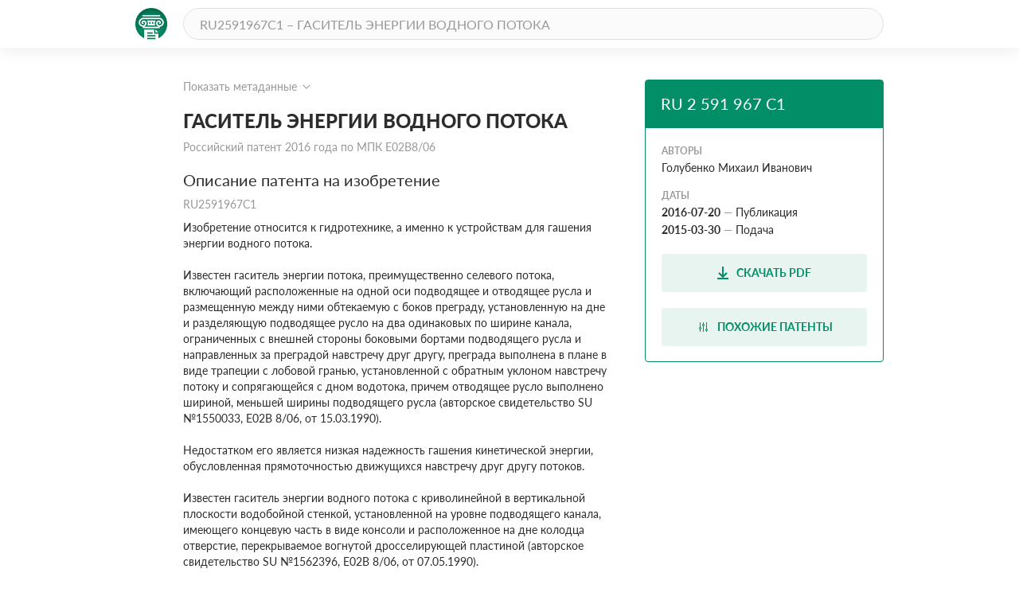

--- FILE ---
content_type: text/html; charset=utf-8
request_url: https://patenton.ru/patent/RU2591967C1
body_size: 12105
content:
<!doctype html>
<html lang="ru">
<head>
  <meta charset="UTF-8">
  <meta name="viewport"
        content="width=device-width, user-scalable=no, initial-scale=1.0, maximum-scale=1.0, minimum-scale=1.0">
  <meta http-equiv="X-UA-Compatible" content="ie=edge">
  <meta name="format-detection" content="telephone=no">
  <meta name="format-detection" content="date=no">
  <meta name="format-detection" content="address=no">
  <meta name="format-detection" content="email=no">
  <link rel="stylesheet" href="/app.css">
  <link rel="icon" type="image/svg+xml" href="/images/logo_mark_green.svg" />
  <link rel="shortcut icon" href="/images/favicon.ico" type="image/x-icon">
  <script data-ad-client="ca-pub-9912742211792939" async src="https://pagead2.googlesyndication.com/pagead/js/adsbygoogle.js"></script>
  
	
<title>ГАСИТЕЛЬ ЭНЕРГИИ ВОДНОГО ПОТОКА. Российский патент 2016 года RU 2591967 C1. Изобретение по МКП E02B8/06&nbsp;.</title>
<meta name="description" content="Изобретение относится к гидротехнике, а именно к устройствам для гашения энергии водного потока. Гаситель энергии водного потока включает водобойный колодец 3, размещенный между подводящим 1 и отводящим 2 каналами, делитель потока 4, размещенный в конце подводящего канала 1 и разделяющий его на два равных открытых канала 5, 6, сопряженных с диффузорами 7, 8, выходное сечение которых сопрягается тангенциально с камерами 9, 10 спирального в плане очертания. Камеры 9, 10 имеют внутреннюю поверхность по форме усеченного конуса и установлены вертикально в колодце 3 консольно в местах соединения камер с диффузорами 7, 8. Камеры 9, 10 разделены между собой вертикальной стенкой 11 по длине колодца 3. Нижний торец стенки 11 снабжен горизонтальными полками 12, 13, установленными со стороны малых оснований усеченных конусов и перекрывающими среднюю часть площади колодца 3. Вертикальная стенка 11 закреплена к крышке колодца и к боковым стенкам обеих камер 9, 10 с двух сторон ее. Высота камер 9, 10 составляет не менее половины высоты колодца 3. Поток, выходя из камер 9, 10 через малое основание, взаимодействует с горизонтальными полками 12, 13, сначала расширяется, а затем соединяется в колодце 3 в общий поток и гасится в нем. Изобретение обеспечивает повышение эффективности и надежности процесса гашения кинетической энергии разделенного потока за счет последующего соединения его в колодце, исключая локальные размывы в отводящем канале, чем обеспечивается достижение поставленной цели. 2 ил.

" />
<meta name="keywords" content="Изобретение относится к гидротехнике, а именно к устройствам для гашения энергии водного потока. Гаситель энергии водного потока включает водобойный колодец 3, размещенный между подводящим 1 и отводящим 2 каналами, делитель потока 4, размещенный в конце подводящего канала 1 и разделяющий его на два равных открытых канала 5, 6, сопряженных с диффузорами 7, 8, выходное сечение которых сопрягается тангенциально с камерами 9, 10 спирального в плане очертания. Камеры 9, 10 имеют внутреннюю поверхность по форме усеченного конуса и установлены вертикально в колодце 3 консольно в местах соединения камер с диффузорами 7, 8. Камеры 9, 10 разделены между собой вертикальной стенкой 11 по длине колодца 3. Нижний торец стенки 11 снабжен горизонтальными полками 12, 13, установленными со стороны малых оснований усеченных конусов и перекрывающими среднюю часть площади колодца 3. Вертикальная стенка 11 закреплена к крышке колодца и к боковым стенкам обеих камер 9, 10 с двух сторон ее. Высота камер 9, 10 составляет не менее половины высоты колодца 3. Поток, выходя из камер 9, 10 через малое основание, взаимодействует с горизонтальными полками 12, 13, сначала расширяется, а затем соединяется в колодце 3 в общий поток и гасится в нем. Изобретение обеспечивает повышение эффективности и надежности процесса гашения кинетической энергии разделенного потока за счет последующего соединения его в колодце, исключая локальные размывы в отводящем канале, чем обеспечивается достижение поставленной цели. 2 ил.

" />
<meta property="og:title" content="ГАСИТЕЛЬ ЭНЕРГИИ ВОДНОГО ПОТОКА">
<meta property="og:site_name" content="Патентон">
<meta property="og:description" content="Изобретение относится к гидротехнике, а именно к устройствам для гашения энергии водного потока. Гаситель энергии водного потока включает водобойный колодец 3, размещенный между подводящим 1 и отводящим 2 каналами, делитель потока 4, размещенный в конце подводящего канала 1 и разделяющий его на два равных открытых канала 5, 6, сопряженных с диффузорами 7, 8, выходное сечение которых сопрягается тангенциально с камерами 9, 10 спирального в плане очертания. Камеры 9, 10 имеют внутреннюю поверхность по форме усеченного конуса и установлены вертикально в колодце 3 консольно в местах соединения камер с диффузорами 7, 8. Камеры 9, 10 разделены между собой вертикальной стенкой 11 по длине колодца 3. Нижний торец стенки 11 снабжен горизонтальными полками 12, 13, установленными со стороны малых оснований усеченных конусов и перекрывающими среднюю часть площади колодца 3. Вертикальная стенка 11 закреплена к крышке колодца и к боковым стенкам обеих камер 9, 10 с двух сторон ее. Высота камер 9, 10 составляет не менее половины высоты колодца 3. Поток, выходя из камер 9, 10 через малое основание, взаимодействует с горизонтальными полками 12, 13, сначала расширяется, а затем соединяется в колодце 3 в общий поток и гасится в нем. Изобретение обеспечивает повышение эффективности и надежности процесса гашения кинетической энергии разделенного потока за счет последующего соединения его в колодце, исключая локальные размывы в отводящем канале, чем обеспечивается достижение поставленной цели. 2 ил.

">
<meta property="og:type" content="website">
<meta property="og:url" content="https://patenton.ru/patent/RU2591967C1">
<meta property="og:image" content="https://patenton.ru/images/patenton_og.png">
<meta property="og:image:width" content="1024">
<meta property="og:image:height" content="680">
<meta name="citation_publication_date" content="2016-07-20" />
<meta name="citation_fulltext_html_url" content="https://patenton.ru/patent/RU2591967C1" />
<meta name="citation_abstract_html_url" content="https://patenton.ru/patent/RU2591967C1" />
		
<meta name="citation_pdf_url" content="https://patenton.ru/patent/RU2591967C1.pdf" />
		
		
<meta name="eprints.creators_name" content="Голубенко Михаил Иванович" />
		
<meta name="eprints.metadata_visibility" content="show" />
<meta name="eprints.ispublished" content="pub" />
<meta name="eprints.full_text_status" content="public" />
<meta name="eprints.type" content="patent" />
<meta name="eprints.title" content="ГАСИТЕЛЬ ЭНЕРГИИ ВОДНОГО ПОТОКА" />
<meta name="eprints.date" content="2016-07-20" />
<meta name="eprints.date_type" content="published" />
<meta name="eprints.document_url" content="https://patenton.ru/patent/RU2591967C1" />
<meta name="eprints.number" content="RU2591967C1" />
	

</head>
<body>
	
	
  <header class="header">
    <div class="wrapper">
      <div class="header-items">
        <a href="/index.html" class="logo-mark">
          <img src="/images/logo_mark_green.svg" alt="Патентон — пантеон патентов" title="Патентон — пантеон патентов">
        </a>
        <form action="/search" class="search-form">
          <input type="text" class="input input-rounded" placeholder="RU2591967C1 – ГАСИТЕЛЬ ЭНЕРГИИ ВОДНОГО ПОТОКА" name="q">
        </form>
     </div>
    </div>
  </header>

  <section class="patent-section">
    <div class="wrapper">
      <div class="items">
        <div class="patent-container">
          <div class="patent-wrapper">
            <input type="checkbox" id="meta-toggle">
            <label for="meta-toggle" class="patent-meta">
              <span class="text-info meta-show">Показать метаданные</span>
              <span class="text-info meta-hide">Скрыть метаданные</span>
              <span class="arrow arrow-up"></span>
              <span class="arrow arrow-down"></span>
            </label>

            <div class="metadata">
              <div class="metadata-items">
                <div class="top-items">
                  <div class="patent-code">
                    <div class="code-part">
                      <p class="digital-codes">
                        <span class="digital-code">(19)</span>
                      </p>
                      <p class="country-code">RU</p>
                    </div>
                    <div class="code-part">
                      <p class="digital-codes">
                        <span class="digital-code">(11)</span>
                      </p>
                      <p class="patent-number">2 591 967</p>
                    </div>
                    <div class="code-part">
                      <p class="digital-codes">
                        <span class="digital-code">(13)</span>
                      </p>
                      <p class="document-code">C1</p>
                    </div>
                  </div>
                  <div class="mpk-classes">
                    <div class="code-part">
                      <p class="digital-codes">
                        <span class="digital-code">(51)</span>
                      </p>
                      <p class="mpk-title">МПК</p>
                    </div>
                    
                    <p class="mpk-class"><span class="text-regular text-bold">E02B8/06</span><span
                        class="text-regular">(2006-01-01)</span></p>
                    
                  </div>
                </div>
                <div class="left-items">
                  <div class="meta-item">
                    <p class="digital-codes">
                      <span class="digital-code">(21)</span>
                      <span class="digital-code">(22)</span>
                    </p>
                    <p class="meta-item-name">Заявка</p>
                    <p class="meta-item-values">
                      2015111541/13, 2015-03-30
                    </p>
                  </div>
                  
                  <div class="meta-item">
                    <p class="digital-codes">
                      <span class="digital-code">(24)</span>
                    </p>
                    <p class="meta-item-name">Дата начала отсчета патента</p>
                    <p class="meta-item-values text-regular">
                      2015-03-30
                    </p>
                  </div>
                  
                  <div class="meta-item">
                    <p class="digital-codes">
                      <span class="digital-code">(22)</span>
                    </p>
                    <p class="meta-item-name">дата подачи заявки</p>
                    <p class="meta-item-values text-regular">
                      2015-03-30
                    </p>
                  </div>
                  <div class="meta-item">
                    <p class="digital-codes">
                      <span class="digital-code">(45)</span>
                    </p>
                    <p class="meta-item-name">опубликовано</p>
                    <p class="meta-item-values">
                      2016-07-20
                    </p>
                  </div>
                </div>
                <div class="right-items">
                  <div class="meta-item">
                    <p class="digital-codes">
                      <span class="digital-code">(72)</span>
                    </p>
                    <p class="meta-item-name">авторы</p>
                    <p class="meta-item-values">
                      Голубенко Михаил Иванович
                    </p>
                  </div>
                  
                  <div class="meta-item">
                    <p class="digital-codes">
                      <span class="digital-code">(73)</span>
                    </p>
                    <p class="meta-item-name">патентообладатели</p>
                    <p class="meta-item-values">
                      Голубенко Михаил Иванович
                    </p>
                  </div>
                  
		              
		              <div class="meta-item">
                    <p class="digital-codes">
                      <span class="digital-code">(56)</span>
                    </p>
                    <p class="meta-item-name">Документы, цитированные в отчете о поиске</p>
                    <p class="meta-item-values">
                    CN 101892654 A, 24.11.2010.
                    </p>
                  </div>
                  
                </div>
              </div>
            </div>
          </div>
          <div class="patent">
            <h1 class="patent-name">ГАСИТЕЛЬ ЭНЕРГИИ ВОДНОГО ПОТОКА <span class="text-info">Российский патент 2016 года по МПК E02B8/06&nbsp;</span></h1>

           
              <h2 class="sub-title">Описание патента на изобретение <span class="text-info">RU2591967C1</span></h2>
              <div class="patent-description text-regular">
                <p num="1">Изобретение относится к гидротехнике, а именно к устройствам для гашения энергии водного потока.</p>
<p num="2">Известен гаситель энергии потока, преимущественно селевого потока, включающий расположенные на одной оси подводящее и отводящее русла и размещенную между ними обтекаемую с боков преграду, установленную на дне и разделяющую подводящее русло на два одинаковых по ширине канала, ограниченных с внешней стороны боковыми бортами подводящего русла и направленных за преградой навстречу друг другу, преграда выполнена в плане в виде трапеции с лобовой гранью, установленной с обратным уклоном навстречу потоку и сопрягающейся с дном водотока, причем отводящее русло выполнено шириной, меньшей ширины подводящего русла (авторское свидетельство SU №1550033, E02B 8/06, от 15.03.1990).</p>
<p num="3">Недостатком его является низкая надежность гашения кинетической энергии, обусловленная прямоточностью движущихся навстречу друг другу потоков.</p>
<p num="4">Известен гаситель энергии водного потока с криволинейной в вертикальной плоскости водобойной стенкой, установленной на уровне подводящего канала, имеющего концевую часть в виде консоли и расположенное на дне колодца отверстие, перекрываемое вогнутой дросселирующей пластиной (авторское свидетельство SU №1562396, E02B 8/06, от 07.05.1990).</p>
<p num="5">Недостатком является однонаправленность закручиваемости потоков, приводящая к суммированию кинетической энергии образующихся вихрей, что снижает эффективность и надежность гашения водяного потока.</p>
<p num="6">Известен гаситель энергии водного потока, состоящий из ряда пирсов, каждый из которых имеет верхнюю, заднюю и две боковые грани, которые в плане представляют собой треугольник, вершина которого направлена навстречу потоку, верхняя грань выполнена выступающей над боковыми гранями, имеющими вогнутую криволинейную поверхность и наклонена навстречу потоку, а боковые грани сопряжены одна с другой поверхностью обтекаемой формы (авторское свидетельство SU №947265, E02B 8/06, от 30.07.1982).</p>
<p num="7">Однако данная конструкция обеспечивает лишь частичное гашение энергии потока за счет имеющихся пирсов, плавно обтекаемых их передних граней и массы воды приобретают вращательное движение вокруг оси потока, а затем эти пирсы расширяются вниз по течению, создающему общую конфузорность потока, и не обеспечивают гашение турбулентных струй, которые вызывают размывы за сооружением, что требует дополнительных эксплуатационных расходов.</p>
<p num="8">Известен гаситель энергии потока, включающий цилиндрический водобойный колодец, делитель потока в два отвода, тангенциально соединенных с колодцем, плиты гасителя установлены на стойках с возможностью вертикального их перемещения и выполнены со стенками, расположенными по их периметру (авторское свидетельство SU №1059054, E02B 8/06 от 07.12.1983).</p>
<p num="9">Недостатком является усложнение конструкцией плит, связанных с пригрузочными емкостями, заполняемых водой. При этом не исключается ударного воздействия на элементы крепления отводящего канала, а значит, это не способствует достаточному сглаживанию поверхности воды. Эффективность гашения энергии потока низкая. При этом усложнение конструкции плит сложно из-за железобетонных работ, возможно заклинивание плит при всплытии и перемещениях по стойкам, так как усилие равнодействующей гидростатического давления в колодце в разных точках не одинаково по всей напорной плоскости плит.</p>
<p num="10">Технической задачей, на решение которой направлено изобретение, является повышение эффективности и надежности процесса гашения кинетической энергии разделяемого потока за счет последующего соединения закручиваемых во взаимно одинаковых направлениях его частей.</p>
<p num="11">Технический результат достигается тем, что гаситель энергии водного потока, включающий водобойный колодец, размещенный между подводящим и отводящим каналами, делитель потока, снабжен гасителями потока, выполненными в виде камер, внутренние поверхности которых имеют форму усеченного конуса, установленных вертикально в колодце консольно в местах соединения камер с диффузорами, входные сечения диффузоров соединены с подводящим каналом, а камеры разделены между собой по высоте вертикальной стенкой по длине колодца, нижний торец вертикальной стенки имеет горизонтальные полки, установленные со стороны малых оснований усеченных конусов и перекрывающие среднюю часть площади колодца, причем высота камер составляет не менее половины высоты колодца.</p>
<p num="12">На фиг. 1 показана принципиальная схема гасителя энергии водного потока, план; на фиг. 2 - разрез А-А на фиг. 1.</p>
<p num="13">Гаситель энергии водного потока содержит подводящий 1 и отводящий 2 каналы, разделяющий между ними водобойный колодец 3. Подводящий канал 1 снабжен делителем потока 4, разделяющим подводящий канал 1 на два одинаковых по ширине открытых канала 5 и 6 с диффузорами 7 и 8, входное сечение которых соединено с каналами 5 и 6, а выходное сечение сопрягается тангенциально с гасителями в виде камер 9 и 10 спирального в плане очертания, и высота размещения в нем не менее половины высоты водобойного колодца 3.</p>
<p num="14">Камеры 9 и 10 имеют внутреннюю поверхность по форме усеченного конуса, установленного большим основанием в верхней части колодца в местах соединения с диффузорами 7 и 8 подводящих каналов 5 и 6, а малое основание усеченных конусов расположено в сторону дна колодца 3. Высота камер 9 и 10 составляет не менее полвины высоты водобойного колодца 3. Камеры 9 и 10 разделены между собой вертикальной стенкой 11, к нижнему торцу которой прикреплена горизонтальная полка 12 и 13 для каждой камеры с возможностью размещения их выше дна колодца 3 в одной горизонтальной плоскости с камерами 9 и 10. Вертикальная стенка 11 разделяет между собой гасительные камеры 9 и 10 с зоной самостоятельного закругления внутренней их поверхности из условия обеспечения плавного перехода с большого основания к меньшему основанию усеченных конусов к ориентации в сторону дна колодца (камеры выполнены консольно в колодце), а горизонтальные полки 12 и 13 стенки 11 установлены параллельно дну водобойного колодца 3 с возможностью частично перекрытия в сторону малого основания усеченного конуса, причем дно колодца 3 расположено ниже дна отводящего канала 2 (не показано).</p>
<p num="15">Гаситель энергии водного потока работает следующим образом.</p>
<p num="16">Поток воды, движущийся по подводящему каналу 1, делится делителем 4 на два равных потока, которые направляются в открытые каналы 5 и 6 (рукава), далее направляются в диффузоры 7 и 8. Поток воды, проходя через диффузоры 7 и 8, тангенциально и плавным образом поступает в камеры 9 и 10, внутренние поверхности которых имеют форму усеченного конуса с большим и малым основаниями, и движется по ним, описывая спиральную кривую. Высота каждой камеры 9 и 10 выбирается из условия, чтобы в ее пределах поток совершил не более двух оборотов. При выходе поток из малых оснований, растекаясь в сторону дна колодца 3, поступает на горизонтальные полки 12 и 13, закрепленные к нижнему торцу вертикальной стенки 11, и через щель поступает непосредственно в водобойный колодец 3. Это вызывает повышение дробления струй потока в колодец, где они, ударяясь о поверхность воды (водяная подушка) в нем, смешиваются между собой. Такое движение способствует интенсивному гашению сбросного потока. Кольцевые сечения двух потоков в камерах 9 и 10 ниже малого основания усеченных конусов расширяются и вновь сжимаются, далее смешиваются в колодце 3 в один общий поток для движения в сторону отводящего канала 2. Возникающий при этом механизм падающих масс воды сверху в колодец 2 распределяет энергию по всей площади колодца, так как камеры 9 и 10 закреплены консольно выше дна колодца 3 не менее половины его высоты.</p>
<p num="17">В предложенном устройстве для гашения энергии потока использованы эффекты гашения встречными струями падения и растекания в колодце 3.</p>
<p num="18">Близость форм каждой из камер 9 и 10, разделенных вертикальной стенкой 11 с горизонтальными полками 12 и 13, приводит к возрастанию влияния гашения струй, поступающих из камер 9 и 10, далее встречаясь с водной подушкой в колодце 3, полностью происходит гашение потока, который затем отводится в отводящий канал 2.</p>
<p num="19">Использование предлагаемого технического решения позволяет значительно расширить область применения гасителей энергии водного потока, а также повышает эффективность гашения кинетической энергии разделяемого потока, это достигается в результате движения в камерах, внутренние поверхности которых имеют форму усеченного конуса с разделяющей их вертикальной стенкой 11 с горизонтальными полками 12 и 13, закрепленными снизу ее торца, исходя из взаимосвязи и взаимозависимости элементов гасителя энергии, а также тем, что высота камер составляет не менее половины высоты колодца. Таким образом, все в совокупности и обуславливает достижение поставленной цели при значительном снижении затрат на эксплуатацию для подобных объектов гидротехнического строительства, в том числе и для спиральных камер гашения.</p>

              </div>
           
            <h2 class="sub-title" id="similar">Похожие патенты <span class="divider"></span><span class="count">RU2591967C1</span></h2>
            <table class="table">
              <tr>
                <th class="name-col">название</th>
                <th class="year-col">год</th>
                <th class="authors-col">авторы</th>
                <th class="document-col">номер документа</th>
              </tr>
							
              <tr>
                <td class="first-col"><a href="/patent/RU2609243C1" onclick="ym(55809238, 'reachGoal', 'similar_click'); return true;">ГАСИТЕЛЬ ЭНЕРГИИ ПОТОКА</a></td>
                <td class="second-col">2016</td>
                <td class="third-col">
									<ul>
										<li>Голубенко Михаил Иванович</li>
									</ul>
								</td>
                <td class="fourth-col">RU2609243C1</td>
              </tr>
							
              <tr>
                <td class="first-col"><a href="/patent/RU2609429C1" onclick="ym(55809238, 'reachGoal', 'similar_click'); return true;">ГАСИТЕЛЬ ЭНЕРГИИ ВОДНОГО ПОТОКА</a></td>
                <td class="second-col">2015</td>
                <td class="third-col">
									<ul>
										<li>Голубенко Михаил Иванович</li>
									</ul>
								</td>
                <td class="fourth-col">RU2609429C1</td>
              </tr>
							
              <tr>
                <td class="first-col"><a href="/patent/RU2489546C1" onclick="ym(55809238, 'reachGoal', 'similar_click'); return true;">ГАСИТЕЛЬ ЭНЕРГИИ ПОТОКА</a></td>
                <td class="second-col">2012</td>
                <td class="third-col">
									<ul>
										<li>Голубенко Михаил Иванович</li>
									</ul>
								</td>
                <td class="fourth-col">RU2489546C1</td>
              </tr>
							
              <tr>
                <td class="first-col"><a href="/patent/RU2633774C1" onclick="ym(55809238, 'reachGoal', 'similar_click'); return true;">ГАСИТЕЛЬ ЭНЕРГИИ ВОДНОГО ПОТОКА</a></td>
                <td class="second-col">2017</td>
                <td class="third-col">
									<ul>
										<li>Голубенко Михаил Иванович</li>
									</ul>
								</td>
                <td class="fourth-col">RU2633774C1</td>
              </tr>
							
              <tr>
                <td class="first-col"><a href="/patent/RU2647895C1" onclick="ym(55809238, 'reachGoal', 'similar_click'); return true;">ГАСИТЕЛЬ ЭНЕРГИИ ВОДНОГО ПОТОКА</a></td>
                <td class="second-col">2017</td>
                <td class="third-col">
									<ul>
										<li>Голубенко Михаил Иванович</li>
									</ul>
								</td>
                <td class="fourth-col">RU2647895C1</td>
              </tr>
							
              <tr>
                <td class="first-col"><a href="/patent/RU2530526C1" onclick="ym(55809238, 'reachGoal', 'similar_click'); return true;">ГАСИТЕЛЬ ЭНЕРГИИ ВОДНОГО ПОТОКА</a></td>
                <td class="second-col">2013</td>
                <td class="third-col">
									<ul>
										<li>Голубенко Михаил Иванович</li>
									</ul>
								</td>
                <td class="fourth-col">RU2530526C1</td>
              </tr>
							
              <tr>
                <td class="first-col"><a href="/patent/RU2532275C1" onclick="ym(55809238, 'reachGoal', 'similar_click'); return true;">ГАСИТЕЛЬ ЭНЕРГИИ ВОДНОГО ПОТОКА</a></td>
                <td class="second-col">2013</td>
                <td class="third-col">
									<ul>
										<li>Голубенко Михаил Иванович</li>
									</ul>
								</td>
                <td class="fourth-col">RU2532275C1</td>
              </tr>
							
              <tr>
                <td class="first-col"><a href="/patent/RU2617592C1" onclick="ym(55809238, 'reachGoal', 'similar_click'); return true;">ГАСИТЕЛЬ ЭНЕРГИИ ВОДНОГО ПОТОКА</a></td>
                <td class="second-col">2016</td>
                <td class="third-col">
									<ul>
										<li>Голубенко Михаил Иванович</li>
									</ul>
								</td>
                <td class="fourth-col">RU2617592C1</td>
              </tr>
							
              <tr>
                <td class="first-col"><a href="/patent/RU2818402C1" onclick="ym(55809238, 'reachGoal', 'similar_click'); return true;">ГАСИТЕЛЬ ЭНЕРГИИ ВОДНОГО ПОТОКА</a></td>
                <td class="second-col">2023</td>
                <td class="third-col">
									<ul>
										<li>Голубенко Михаил Иванович</li>
									</ul>
								</td>
                <td class="fourth-col">RU2818402C1</td>
              </tr>
							
              <tr>
                <td class="first-col"><a href="/patent/RU2619523C1" onclick="ym(55809238, 'reachGoal', 'similar_click'); return true;">ГАСИТЕЛЬ ЭНЕРГИИ ВОДНОГО ПОТОКА</a></td>
                <td class="second-col">2016</td>
                <td class="third-col">
									<ul>
										<li>Голубенко Михаил Иванович</li>
									</ul>
								</td>
                <td class="fourth-col">RU2619523C1</td>
              </tr>
							
            </table>
         
            <h2 class="sub-title" id="drawings">Иллюстрации к изобретению <span class="text-info">RU 2 591 967 C1</span></h2>
		
		<img src="/patent/RU2591967C1/i/00000002.png"></img>
		
         

         
            <h2 class="sub-title">Реферат патента 2016 года <span class="text-info">ГАСИТЕЛЬ ЭНЕРГИИ ВОДНОГО ПОТОКА</span></h2>
            <div class="patent-description text-regular">
              <p num="20">Изобретение относится к гидротехнике, а именно к устройствам для гашения энергии водного потока. Гаситель энергии водного потока включает водобойный колодец 3, размещенный между подводящим 1 и отводящим 2 каналами, делитель потока 4, размещенный в конце подводящего канала 1 и разделяющий его на два равных открытых канала 5, 6, сопряженных с диффузорами 7, 8, выходное сечение которых сопрягается тангенциально с камерами 9, 10 спирального в плане очертания. Камеры 9, 10 имеют внутреннюю поверхность по форме усеченного конуса и установлены вертикально в колодце 3 консольно в местах соединения камер с диффузорами 7, 8. Камеры 9, 10 разделены между собой вертикальной стенкой 11 по длине колодца 3. Нижний торец стенки 11 снабжен горизонтальными полками 12, 13, установленными со стороны малых оснований усеченных конусов и перекрывающими среднюю часть площади колодца 3. Вертикальная стенка 11 закреплена к крышке колодца и к боковым стенкам обеих камер 9, 10 с двух сторон ее. Высота камер 9, 10 составляет не менее половины высоты колодца 3. Поток, выходя из камер 9, 10 через малое основание, взаимодействует с горизонтальными полками 12, 13, сначала расширяется, а затем соединяется в колодце 3 в общий поток и гасится в нем. Изобретение обеспечивает повышение эффективности и надежности процесса гашения кинетической энергии разделенного потока за счет последующего соединения его в колодце, исключая локальные размывы в отводящем канале, чем обеспечивается достижение поставленной цели. 2 ил.<img src="/patent/RU2591967C1/i/00000001.png"/>
</p>

            </div>
         

         
            <h2 class="sub-title">Формула изобретения <span class="text-info">RU 2 591 967 C1</span></h2>
            <div class="patent-description text-regular">
            
            <p class="patent-formula  text-regular">
              Гаситель энергии водного потока, включающий водобойный колодец, размещенный между подводящим и отводящим каналами, делитель потока, отличающийся тем, что он снабжен гасителями потока, выполненными в виде камер, внутренние поверхности которых имеют форму усеченного конуса, установленных вертикально в колодце консольно в местах соединения камер с диффузорами, входные сечения диффузоров соединены с подводящим каналом, а камеры разделены между собой по высоте вертикальной стенкой по длине колодца, нижний торец вертикальной стенки имеет горизонтальные полки, установленные со стороны малых оснований усеченных конусов и перекрывающие среднюю часть площади колодца, причем высота камер составляет не менее половины высоты колодца.
            </p>
            
            </div>
         

         
            <h2 class="sub-title">Документы, цитированные в отчете о поиске <span class="text-info">Патент 2016 года RU2591967C1</span></h2>
		<table class="table">
		<tr>

							</tr>
							
							<tr>
								
									
										<td class="first-col"><a href="/patent/SU1059054A2">Гаситель энергии потока</a></td>
										<td class="second-col">1982</td>
										<td class="third-col">
											<ul>
												<li>Дандара Николай Титович</li><li>Щедрин Вячеслав Николаевич</li><li>Марчук Виталий Моисеевич</li>
											</ul>
										</td>
										<td class="fourth-col">SU1059054A2</td>
									
								
							</tr>
							
							<tr>
								
									
										<td class="first-col"><a href="/patent/SU994610A1">Водосброс</a></td>
										<td class="second-col">1981</td>
										<td class="third-col">
											<ul>
												<li>Семенков Владимир Михайлович</li><li>Малышева Валентина Николаевна</li>
											</ul>
										</td>
										<td class="fourth-col">SU994610A1</td>
									
								
							</tr>
							
							<tr>
								
									
										<td class="first-col"><a href="/patent/SU1428804A1">Гаситель энергии водного потока</a></td>
										<td class="second-col">1987</td>
										<td class="third-col">
											<ul>
												<li>Челидзе Владимир Викторович</li>
											</ul>
										</td>
										<td class="fourth-col">SU1428804A1</td>
									
								
							</tr>
							
							<tr>
								
									
										<td class="first-col"><a href="/patent/SU271381A1"></a></td>
										<td class="second-col">0</td>
										<td class="third-col">
											<ul>
												
											</ul>
										</td>
										<td class="fourth-col">SU271381A1</td>
									
								
							</tr>
							
							<tr>
								
									<td colspan="4">CN 101892654 A, 24.11.2010.</td>
								
							</tr>
							
						</table>
         

          </div>
        </div>
        <div class="attributes">
          <div class="attributes-container">
            <div class="attributes-header">
              <h2 class="patent-code">RU 2 591 967 C1</h2>
              <p class="patent-country"></p>
            </div>
            <div class="attributes-body">
            
              <p class="attribute-name">Авторы</p>
              
              <p class="patent-author text-regular">Голубенко Михаил Иванович</p>
              
            
              <p class="attribute-name">Даты</p>
	      
              <p class="patent-date"><span class="text-regular text-bold">2016-07-20</span><span
                  class="defis">&mdash;</span><span class="text-regular">Публикация</span></p>
              
	      
              <p class="patent-date"><span class="text-regular text-bold">2015-03-30</span><span
                  class="defis">&mdash;</span><span class="text-regular">Подача</span></p>
              
            </div>
            <div class="attributes-footer">
            
              <a href="/patent/RU2591967C1.pdf" class="btn btn-dl" onclick="ym(55809238, 'reachGoal', 'pdf_dl'); return true;">
                <img src="/images/dl.svg" alt="download">
                <span>Скачать PDF</span>
              </a>
            
              <a href="#similar" class="btn btn-dl" onclick="ym(55809238, 'reachGoal', 'similar_button'); return true;">
                <img src="/images/filter.svg" alt="read">
                <span>Похожие патенты</span>
              </a>
            </div>
          </div>
        </div>
      </div>
    </div>
  </section>
	

	<footer class="footer">
		<div class="wrapper">
			<div class="footer-items">
				<a href="https://cyberleninka.ru/policy.html" class="privacy">Политика конфиденциальности</a>
				<a href="/terms.html" class="user-agreement">Пользовательское соглашение</a>
			</div>
		</div>
	</footer>
	<script type="text/javascript" src="/app.js"></script>

<script type="text/javascript" >
   (function(m,e,t,r,i,k,a){m[i]=m[i]||function(){(m[i].a=m[i].a||[]).push(arguments)};
   m[i].l=1*new Date();k=e.createElement(t),a=e.getElementsByTagName(t)[0],k.async=1,k.src=r,a.parentNode.insertBefore(k,a)})
   (window, document, "script", "https://mc.yandex.ru/metrika/tag.js", "ym");

   ym(55809238, "init", {
        clickmap:true,
        trackLinks:true,
        accurateTrackBounce:true
   });
</script>
<noscript><div><img src="https://mc.yandex.ru/watch/55809238" style="position:absolute; left:-9999px;" alt="" /></div></noscript>


<script async src="https://www.googletagmanager.com/gtag/js?id=UA-150285776-1"></script>
<script>
  window.dataLayer = window.dataLayer || [];
  function gtag(){dataLayer.push(arguments);}
  gtag('js', new Date());

  gtag('config', 'UA-150285776-1');
</script>
</body>
</html>


--- FILE ---
content_type: text/html; charset=utf-8
request_url: https://www.google.com/recaptcha/api2/aframe
body_size: 270
content:
<!DOCTYPE HTML><html><head><meta http-equiv="content-type" content="text/html; charset=UTF-8"></head><body><script nonce="Vo_KGHPVRxMzas7E8JKkmA">/** Anti-fraud and anti-abuse applications only. See google.com/recaptcha */ try{var clients={'sodar':'https://pagead2.googlesyndication.com/pagead/sodar?'};window.addEventListener("message",function(a){try{if(a.source===window.parent){var b=JSON.parse(a.data);var c=clients[b['id']];if(c){var d=document.createElement('img');d.src=c+b['params']+'&rc='+(localStorage.getItem("rc::a")?sessionStorage.getItem("rc::b"):"");window.document.body.appendChild(d);sessionStorage.setItem("rc::e",parseInt(sessionStorage.getItem("rc::e")||0)+1);localStorage.setItem("rc::h",'1768520153448');}}}catch(b){}});window.parent.postMessage("_grecaptcha_ready", "*");}catch(b){}</script></body></html>

--- FILE ---
content_type: text/css; charset=utf-8
request_url: https://patenton.ru/app.css
body_size: 36580
content:
@font-face{
  font-family:Lato;
  src:url(/fonts/Lato-Regular.ttf);
  font-weight:400; }

@font-face{
  font-family:Lato;
  src:url(/fonts/Lato-Bold.ttf);
  font-weight:700; }

@font-face{
  font-family:Lato;
  src:url(/fonts/Lato-Semibold.ttf);
  font-weight:600; }

@font-face{
  font-family:Lato;
  src:url(/fonts/Lato-Heavy.ttf);
  font-weight:800; }

blockquote,body,code,dd,div,dl,dt,fieldset,form,h1,h2,h3,h4,h5,h6,input,li,p,pre,td,textarea,th,ul{
  margin:0;
  padding:0; }

table{
  border-collapse:collapse;
  border-spacing:0; }

abbr,fieldset,img{
  border:0; }

address,caption,cite,code,dfn,em,strong,th,var{
  font-style:normal;
  font-weight:400; }

ul li{
  list-style:none; }

caption,th{
  text-align:left; }

h1,h2,h3,h4,h5,h6{
  font-size:100%;
  font-weight:400; }

sup{
  vertical-align:text-top;
  top:-.5em; }

sub{
  vertical-align:text-bottom;
  bottom:-.25em; }

input,select,textarea{
  font-family:inherit;
  font-size:inherit;
  font-weight:inherit; }

article,aside,details,figcaption,figure,footer,header,hgroup,main,menu,nav,section{
  display:block; }

img{
  height:auto;
  max-width:100%;
  border-style:none; }

html{
  font-family:sans-serif;
  line-height:1.15;
  -ms-text-size-adjust:100%;
  -webkit-text-size-adjust:100%; }

article,aside,footer,header,nav,section{
  display:block; }

h1{
  font-size:2em;
  margin:.67em 0; }

figcaption,figure,main{
  display:block; }

figure{
  margin:1em 40px; }

hr{
  box-sizing:content-box;
  height:0;
  overflow:visible; }

pre{
  font-family:monospace;
  font-size:1em; }

a{
  background-color:transparent;
  -webkit-text-decoration-skip:objects; }

a:active,a:hover{
  outline-width:0; }

abbr[title]{
  border-bottom:0;
  text-decoration:underline;
  text-decoration:underline dotted; }

b,strong{
  font-weight:800; }

code,kbd,samp{
  font-family:monospace;
  font-size:1em; }

dfn{
  font-style:italic; }

mark{
  background-color:#ff0;
  color:#000; }

small{
  font-size:80%; }

sub,sup{
  font-size:75%;
  line-height:0;
  position:relative;
  vertical-align:baseline; }

audio,video{
  display:inline-block; }

audio:not([controls]){
  display:none;
  height:0; }

svg:not(:root){
  overflow:hidden; }

button,input,optgroup,select,textarea{
  font-family:sans-serif;
  font-size:100%;
  line-height:1.15;
  margin:0; }

button,input{
  overflow:visible; }

button,select{
  text-transform:none; }

[type=reset],[type=submit],button,html [type=button]{
  -webkit-appearance:button; }

[type=button]::-moz-focus-inner,[type=reset]::-moz-focus-inner,[type=submit]::-moz-focus-inner,button::-moz-focus-inner{
  border-style:none;
  padding:0; }

[type=button]:-moz-focusring,[type=reset]:-moz-focusring,[type=submit]:-moz-focusring,button:-moz-focusring{
  outline:1px dotted ButtonText; }

fieldset{
  border:1px solid silver;
  margin:0 2px;
  padding:.35em .625em .75em; }

legend{
  box-sizing:border-box;
  color:inherit;
  display:table;
  max-width:100%;
  padding:0;
  white-space:normal; }

progress{
  display:inline-block;
  vertical-align:baseline; }

textarea{
  overflow:auto; }

[type=checkbox],[type=radio]{
  box-sizing:border-box;
  padding:0; }

[type=number]::-webkit-inner-spin-button,[type=number]::-webkit-outer-spin-button{
  height:auto; }

[type=search]{
  -webkit-appearance:textfield;
  outline-offset:-2px; }

[type=search]::-webkit-search-cancel-button,[type=search]::-webkit-search-decoration{
  -webkit-appearance:none; }

::-webkit-file-upload-button{
  -webkit-appearance:button;
  font:inherit; }

details,menu{
  display:block; }

summary{
  display:list-item; }

canvas{
  display:inline-block; }

[hidden],template{
  display:none; }

.wrapper{
  max-width:1020px;
  width:100%;
  box-sizing:border-box;
  margin:0 auto;
  padding-left:40px;
  padding-right:40px; }

body{
  background-color:#fff;
  position:relative;
  display:flex;
  flex-direction:column;
  width:100%;
  min-height:100vh; }

.body-locked{
  overflow-y:hidden !important;
  -webkit-overflow-scrolling:touch;
  position:fixed; }

.header{
  margin:0;
  box-shadow:0 8px 16px 0 rgba(0, 0, 0, .05);
  background-color:#fff;
  padding:10px 0;
  position:fixed;
  top:0;
  left:0;
  right:0;
  z-index:9991; }

.header .header-items{
  display:flex;
  flex-direction:row;
  justify-content:space-between; }

.header-items .logo-mark{
  flex:0 0 40px;
  margin-right:20px;
  text-decoration:none;
  outline:none;
  -webkit-appearance:none;
  -moz-appearance:none;
  box-shadow:none;
  display:block; }

.header-items .logo-mark img{
  display:block;
  width:40px;
  height:40px; }

.header-items .input{
  flex:1 1 100%; }

.footer{
  display:block;
  width:100%;
  padding:12px 0 20px;
  box-sizing:border-box;
  background-color:#fbfbfb;
  box-shadow:inset 0 1px 0 0 #e1e1e1; }

.footer-items{
  display:flex;
  flex-direction:row;
  justify-content:center; }

.footer-items .privacy{
  margin-right:20px; }

.footer-items .privacy,.footer-items .user-agreement{
  padding:0;
  font-family:Lato,sans-serif;
  font-size:16px;
  font-weight:400;
  font-style:normal;
  font-stretch:normal;
  line-height:20px;
  letter-spacing:normal;
  color:#999;
  text-decoration:none;
  box-sizing:border-box;
  border:0;
  border-radius:0;
  box-shadow:none;
  outline:none;
  background-color:transparent;
  margin-top:8px;
  text-align:center;
  transition:hover .3s; }
  .footer-items .privacy:hover,.footer-items .user-agreement:hover{
    color:#2d2d2d; }

.title{
  font-size:16px;
  font-weight:400;
  line-height:20px;
  letter-spacing:.9px;
  text-align:center;
  text-transform:uppercase; }

.sub-title,.title{
  font-family:Lato,sans-serif;
  font-style:normal;
  font-stretch:normal;
  color:#2d2d2d; }

.sub-title{
  font-size:20px;
  font-weight:400;
  line-height:24px; }

.sub-title,.text-regular{
  margin:0;
  padding:0;
  letter-spacing:normal;
  text-decoration:none; }

.text-regular{
  font-family:Lato,sans-serif;
  font-size:14px;
  font-weight:400;
  font-style:normal;
  font-stretch:normal;
  line-height:20px;
  color:#2d2d2d; }

.text-bold{
  font-weight:700; }

.defis,.text-muted{
  color:#999; }

.defis{
  font-family:Lato,sans-serif;
  font-size:14px;
  font-weight:400;
  font-style:normal;
  font-stretch:normal;
  line-height:18px;
  letter-spacing:normal;
  padding:0;
  display:inline;
  margin:0 4px; }

.arrow{
  display:block;
  width:16px;
  height:16px;
  flex:0 0 16px;
  background-repeat:no-repeat;
  background-size:16px 16px;
  background-position:50%;
  margin-top:1px; }

.arrow-down{
  background-image:url(/images/arrow_down.svg); }

.arrow-up{
  background-image:url(/images/arrow_up.svg); }

.text-info{
  display:block;
  margin-top:10px;
  font-family:Lato,sans-serif;
  font-size:14px;
  font-weight:400;
  font-style:normal;
  font-stretch:normal;
  line-height:18px;
  letter-spacing:normal;
  color:#999; }

.divider{
  position:relative;
  display:inline;
  width:2px;
  margin-right:10px !important;
  margin-left:5px !important;
  z-index:0; }

.divider:after{
  content:"";
  display:block;
  position:absolute;
  width:2px;
  height:18px;
  background-color:#e1e1e1;
  bottom:0;
  left:0;
  z-index:1; }

.divider-small{
  position:relative;
  display:inline;
  width:1.5px;
  margin-right:6px !important;
  margin-left:0 !important;
  z-index:0; }

.divider-small:after{
  content:"";
  display:block;
  position:absolute;
  width:1.5px;
  height:12px;
  background-color:#e1e1e1;
  bottom:2px;
  left:0;
  z-index:1; }

.count{
  font-family:Lato,sans-serif;
  font-size:20px;
  font-weight:400;
  font-style:normal;
  font-stretch:normal;
  line-height:24px;
  letter-spacing:normal;
  color:#999;
  text-decoration:none;
  margin:0;
  padding:0;
  outline:none;
  border:0;
  border-radius:0;
  -webkit-appearance:none;
  -moz-appearance:none;
  box-shadow:none; }

.attributes,.count{
  background-color:transparent; }

.attributes{
  display:block;
  border:1px solid #028f68;
  border-radius:4px;
  box-sizing:border-box; }

.attributes .attributes-header{
  background-color:#028f68;
  padding:19px;
  margin:0;
  box-sizing:border-box; }

.attributes .attributes-body{
  padding:20px;
  margin:0;
  box-sizing:border-box; }

.attributes .attributes-footer{
  padding:0 20px 19px;
  box-sizing:border-box;
  display:flex;
  flex-wrap:wrap;
  flex-direction:row; }

.attributes .attributes-footer .btn{
  flex:1 1 100%; }
  .attributes .attributes-footer .btn:first-child{
    margin-bottom:10px;
    flex:1 1 100% !important; }
  .attributes .attributes-footer .btn:last-child{
    margin-top:10px;
    flex:1 1 100% !important; }

.attributes .attributes-header .patent-code{
  font-size:20px;
  line-height:20px;
  color:#fff; }

.attributes .attributes-header .patent-code,.attributes .attributes-header .patent-country{
  font-family:Lato,sans-serif;
  font-weight:400;
  font-style:normal;
  font-stretch:normal;
  letter-spacing:normal;
  text-decoration:none;
  text-align:left; }

.attributes .attributes-header .patent-country{
  margin-top:2px;
  font-size:14px;
  line-height:18px;
  color:#7bdac0; }

.attributes .attributes-body .attribute-name{
  font-family:Lato,sans-serif;
  font-size:12px;
  font-weight:700;
  font-style:normal;
  font-stretch:normal;
  line-height:18px;
  letter-spacing:normal;
  color:#999;
  text-align:left;
  text-transform:uppercase;
  text-decoration:none;
  margin-top:16px; }
  .attributes .attributes-body .attribute-name:first-child{
    margin-top:0; }

.attributes .attributes-body .patent-author,.attributes .attributes-body .patent-date,.attributes .attributes-body .patent-owner{
  margin-top:2px; }

.settings{
  display:block;
  margin:0;
  padding:0;
  border-radius:4px;
  border:1px solid #e1e1e1;
  background-color:#fff;
  box-sizing:border-box; }

.settings-active{
  display:block !important; }

.settings .settings-header{
  box-shadow:inset 0 -1px 0 0 #e1e1e1;
  padding:20px;
  display:flex;
  flex-direction:row;
  justify-content:space-between;
  background-color:#fff;
  border-top-right-radius:4px;
  border-top-left-radius:4px; }

.settings .search-settings{
  box-sizing:border-box;
  display:flex;
  flex-direction:column; }

.settings .settings-title{
  font-family:Lato,sans-serif;
  font-size:16px;
  font-weight:700;
  font-style:normal;
  font-stretch:normal;
  line-height:20px;
  letter-spacing:normal;
  color:#028f68;
  text-transform:uppercase; }

.settings .settings-header .close{
  margin-right:-4px;
  display:none; }

.settings .settings-body{
  padding:0 20px 20px; }

.settings .settings-body .date-container{
  flex-direction:row;
  display:flex; }

.settings-body .date-container .input{
  min-width:0; }

.date-container .input:first-child{
  margin-right:10px; }

.settings .settings-body .label{
  margin-top:20px; }

.settings .settings-body .input,.settings .settings-body .select{
  margin-top:10px; }

.settings .settings-footer{
  width:100%;
  padding:0 20px 20px;
  box-sizing:border-box;
  display:block; }

.settings .settings-footer .btn-green{
  border-radius:4px; }
  .settings .settings-footer .btn-green:hover{
    background-color:#cfe9e1;
    color:#028f68; }

.label{
  display:block;
  font-family:Lato,sans-serif;
  font-size:16px;
  font-weight:400;
  font-style:normal;
  font-stretch:normal;
  line-height:20px;
  letter-spacing:normal;
  color:#999; }

.patent{
  margin:0;
  padding:0; }

.patent .patent-name{
  font-family:Lato,sans-serif;
  font-size:24px;
  font-weight:900;
  font-style:normal;
  font-stretch:normal;
  line-height:28px;
  letter-spacing:normal;
  color:#2d2d2d; }

.patent .patent-name,.patent .sub-title{
  margin-top:20px;
  margin-bottom:10px; }

.patent-description .text-regular{
  margin-top:20px; }
  .patent-description .text-regular:first-child{
    margin-top:0; }

.patent .patent-description p, .patent .patent-description img{
  margin-top:20px; }
  .patent .patent-description p:first-child{
    margin-top:0; }

.table{
  padding:0;
  box-sizing:border-box;
  margin:0;
  border:1px solid #e1e1e1;
  border-radius:4px;
  border-collapse:separate; }

.table,.table tbody{
  width:100%; }

.table tr{
  box-sizing:border-box; }

.table .first-col{
  color:#028f68;
  text-transform:uppercase;
  max-width:288px;
  text-decoration:none; }

.table .third-col{
  min-width:65px;
  max-width:185px; }

.table .fourth-col{
  min-width:143px; }

.table td{
  border-bottom:1px solid #e1e1e1;
  font-family:Lato,sans-serif;
  font-size:14px;
  font-weight:400;
  font-style:normal;
  font-stretch:normal;
  line-height:18px;
  letter-spacing:normal;
  color:#2d2d2d;
  padding:11px 10px 10px;
  text-align:left;
  vertical-align:top;
  box-sizing:border-box;
  text-decoration:none; }

.table tr:last-child td{
  border-bottom:0; }

.table td a{
  text-decoration:none;
  color:#028f68; }
  .table td a:hover{
    color:#2d2d2d; }

.table th{
  text-transform:uppercase;
  font-size:12px;
  font-weight:700;
  color:#999;
  padding:9px;
  border-bottom:1px solid #e1e1e1;
  text-align:left; }

.select,.table th{
  font-family:Lato,sans-serif;
  font-style:normal;
  font-stretch:normal;
  line-height:20px;
  letter-spacing:normal;
  box-sizing:border-box; }

.select{
  display:block;
  width:100%;
  margin:0;
  padding:0 20px 0 8px;
  height:40px;
  outline:none;
  border:1px solid #e1e1e1;
  background-color:#fbfbfb;
  font-size:16px;
  font-weight:400;
  color:#3f3333;
  border-radius:0;
  -webkit-appearance:none;
  -moz-appearance:none;
  background-image:url(/images/arrow_down.svg);
  background-repeat:no-repeat;
  background-size:16px 16px;
  background-position:calc(100% - 6px) 50%;
  cursor:pointer;
  text-overflow:ellipsis;
  overflow:hidden;
  white-space:nowrap; }
  .select::-ms-expand{
    display:none; }
  .select:hover{
    border-color:#999;
    background-image:url(/images/arrow_down_dark.svg); }
  .select:focus{
    border-color:#028f68;
    box-shadow:0 0 4px 0 rgba(2, 143, 104, .3); }

select:required:invalid{
  color:#999; }

optgroup,select:required:invalid>option:not(:first-child){
  color:initial; }

.btn{
  display:block;
  margin:0;
  padding:0;
  border:0;
  border-radius:0;
  outline:none;
  box-shadow:none;
  -webkit-appearance:none;
  -moz-appearance:none;
  text-decoration:none;
  text-transform:uppercase;
  font-family:Lato,sans-serif;
  font-weight:700;
  font-style:normal;
  font-stretch:normal;
  text-align:center;
  line-height:48px;
  font-size:14px;
  width:100%;
  height:48px;
  cursor:pointer;
  box-sizing:border-box;
  white-space:nowrap;
  overflow:hidden;
  text-overflow:ellipsis; }

.btn-green{
  color:#fff;
  background-color:#028f68; }

.btn-filter{
  height:40px;
  background-color:#fff;
  border:1px solid #e1e1e1;
  color:#028f68;
  background-image:url(/images/filter.svg);
  background-repeat:no-repeat;
  background-size:16px 16px;
  background-position:10px;
  padding-left:16px;
  line-height:20px;
  font-weight:400 !important;
  font-size:14px;
  text-transform:none; }
  .btn-filter:hover{
    border-color:#999; }

.btn-dl,.btn-pdf{
  border-radius:4px;
  background-color:#e7f4f0;
  color:#028f68;
  display:flex;
  justify-content:center;
  align-items:center; }
  .btn-dl:hover,.btn-pdf:hover{
    background-color:#cfe9e1; }

.btn-dl img,.btn-pdf img{
  margin-right:10px; }

.result{
  margin:0;
  padding:0;
  display:block;
  width:100%; }

.result .result-container{
  display:flex;
  flex-direction:column; }

.result .keyword{
  font-family:Lato,sans-serif;
  font-size:18px;
  font-weight:900;
  font-style:normal;
  font-stretch:normal;
  line-height:22px;
  letter-spacing:normal;
  color:#2d2d2d; }

.result .result-header{
  width:calc(100% - 3px);
  text-overflow:ellipsis;
  overflow:hidden; }

.result .result-header .result-name{
  font-family:Lato,sans-serif;
  font-size:18px;
  font-weight:600;
  font-style:normal;
  font-stretch:normal;
  line-height:22px;
  letter-spacing:normal;
  color:#2d2d2d;
  text-decoration:none;
  cursor:pointer;
  outline:none;
  -webkit-appearance:none;
  -moz-appearance:none;
  border:0;
  border-radius:0;
  background-color:transparent;
  box-sizing:border-box;
  width:calc(100% - 1px);
  text-overflow:ellipsis;
  overflow:hidden;
  white-space:nowrap; }
    .result .result-header .result-name:hover,.result .result-header .result-name:hover .keyword{
      color:#028f68; }

.result .attr,.result .date-name,.result .date-value{
  font-family:Lato,sans-serif;
  font-size:14px;
  font-weight:400;
  font-style:normal;
  line-height:14px;
  letter-spacing:normal;
  color:#999;
  text-decoration:none;
  outline:none;
  border:0;
  border-radius:0;
  -webkit-appearance:none;
  -moz-appearance:none;
  box-sizing:border-box; }

.result .dates{
  margin-top:8px; }

.result .attrs{
  margin-top:4px; }

.result .text-preview{
  font-family:Lato,sans-serif;
  font-size:14px;
  line-height:18px;
  font-weight:400;
  font-style:normal;
  font-stretch:normal;
  letter-spacing:normal;
  color:#2d2d2d;
  margin-top:4px;
  max-height:54px;
  text-overflow:ellipsis;
  overflow:hidden; }

.pagination{
  margin:0;
  padding:0;
  display:flex;
  flex-direction:row;
  flex-wrap:nowrap;
  height:40px; }

.pagination .page-item{
  display:block;
  margin:0;
  padding:0;
  box-sizing:border-box; }

.pagination .central-items{
  padding:0;
  display:flex;
  outline:none;
  box-shadow:none;
  margin:0 20px;
  box-sizing:border-box; }

.central-items .page-item{
  border-right:1px solid #e1e1e1;
  box-sizing:border-box;
  height:40px;
  width:40px;
  flex:0 0 40px;
  border-top:1px solid #e1e1e1;
  border-bottom:1px solid #e1e1e1; }
  .central-items .page-item:first-child{
    border-left:1px solid #e1e1e1;
    border-top-left-radius:4px;
    border-bottom-left-radius:4px; }
  .central-items .page-item:last-child{
    border-top-right-radius:4px;
    border-bottom-right-radius:4px; }
  .central-items .page-item:nth-last-child(2){
    border-top-right-radius:2px;
    border-bottom-right-radius:2px; }

.pagination .page-link{
  margin:0;
  border-radius:0;
  text-decoration:none;
  display:flex;
  flex-direction:row;
  flex-wrap:nowrap;
  outline:none;
  box-shadow:none;
  -webkit-appearance:none;
  -moz-appearance:none;
  cursor:pointer;
  background-color:transparent;
  font-family:Lato,sans-serif;
  font-size:16px;
  font-weight:400;
  font-style:normal;
  font-stretch:normal;
  line-height:20px;
  letter-spacing:normal;
  text-align:center;
  color:#028f68;
  justify-content:center;
  align-items:center;
  box-sizing:border-box;
  width:40px;
  height:40px;
  flex:0 0 40px; }
  .pagination .page-link:hover{
    color:#2d2d2d; }

.page-link-active{
  color:#2d2d2d !important; }

.pagination .page-previous{
  box-sizing:border-box; }

.pagination .link-previous{
  width:120px; }

.pagination .link-next{
  width:141px; }

.link-next .word-forward{
  display:none; }

.link-next .word-next,.nav-img{
  display:block; }

.nav-img{
  flex:0 0 16px;
  margin:0;
  padding:0;
  width:16px;
  height:16px;
  box-sizing:border-box; }

.nav-img-forward{
  background-image:url(/images/arrow_forward_green.svg);
  background-repeat:no-repeat;
  background-size:16px 16px;
  background-position:50%; }

.pagination .link-next,.pagination .link-previous{
  border-radius:4px;
  border:1px solid #e1e1e1;
  box-sizing:border-box;
  margin:0;
  text-decoration:none;
  display:flex;
  flex-direction:row;
  flex-wrap:nowrap;
  outline:none;
  box-shadow:none;
  -webkit-appearance:none;
  -moz-appearance:none;
  cursor:pointer;
  background-color:transparent;
  font-family:Lato,sans-serif;
  font-size:16px;
  font-weight:400;
  font-style:normal;
  font-stretch:normal;
  line-height:20px;
  letter-spacing:normal;
  text-align:center;
  color:#028f68;
  justify-content:center;
  align-items:center;
  height:40px; }
  .pagination .link-next:hover,.pagination .link-previous:hover{
    color:#2d2d2d; }
    .pagination .link-next:hover .nav-img,.pagination .link-previous:hover .nav-img{
      background-image:url(/images/arrow_forward_dark.svg); }

.metadata{
  display:block;
  margin:0;
  padding:10px 19px 20px;
  border:1px solid #d6dde8;
  background-color:#fff;
  box-sizing:border-box; }

.metadata .metadata-items{
  display:flex;
  flex-direction:row;
  flex-wrap:wrap;
  box-sizing:border-box; }

.metadata-items .top-items{
  flex:1 1 100%;
  margin-bottom:9px;
  box-sizing:border-box; }

.metadata-items .left-items{
  flex:1 1 calc(50% - 5px);
  margin-right:15px;
  box-sizing:border-box; }

.metadata-items .right-items{
  flex:1 1 calc(50% - 10px);
  box-sizing:border-box; }

.digital-codes{
  display:flex;
  flex-direction:row;
  width:100%;
  justify-content:flex-start;
  box-sizing:border-box; }

.digital-codes .digital-code{
  font-family:Lato,sans-serif;
  font-size:14px;
  font-weight:400;
  font-style:normal;
  font-stretch:normal;
  line-height:18px;
  letter-spacing:normal;
  color:#999;
  text-decoration:none;
  margin:0;
  padding:0;
  box-sizing:border-box; }

.metadata .patent-code{
  display:flex;
  flex-direction:row;
  flex-wrap:nowrap;
  box-sizing:border-box; }

.metadata .patent-code .code-part{
  margin-right:16px;
  box-sizing:border-box; }
  .metadata .patent-code .code-part:last-child{
    margin-right:0; }

.metadata .patent-code .country-code,.metadata .patent-code .document-code,.metadata .patent-code .patent-number{
  font-family:Lato,sans-serif;
  font-size:24px;
  font-weight:900;
  font-style:normal;
  font-stretch:normal;
  line-height:28px;
  letter-spacing:normal;
  color:#2d2d2d;
  text-decoration:none;
  text-transform:uppercase; }

.metadata .patent-code .patent-number{
  color:#028f68 !important; }

.metadata .mpk-classes{
  display:block;
  margin-top:10px;
  box-sizing:border-box; }

.metadata .mpk-classes .code-part{
  margin-bottom:4px; }

.mpk-classes .mpk-title{
  font-family:Lato,sans-serif;
  font-size:18px;
  font-weight:600;
  font-style:normal;
  font-stretch:normal;
  line-height:22px;
  letter-spacing:normal;
  color:#2d2d2d;
  text-decoration:none;
  text-transform:uppercase; }

.mpk-classes .mpk-class span:first-child{
  margin-right:10px; }

.meta-item{
  margin:11px 0 0;
  padding:0;
  display:block;
  box-sizing:border-box; }

.meta-item .meta-item-name{
  text-transform:uppercase;
  font-size:12px;
  line-height:18px;
  color:#999; }

.meta-item .meta-item-name,.meta-item .meta-item-values{
  font-family:Lato,sans-serif;
  font-weight:400;
  font-style:normal;
  font-stretch:normal;
  letter-spacing:normal; }

.meta-item .meta-item-values{
  margin-top:3px;
  font-size:14px;
  line-height:20px;
  color:#2d2d2d; }

.action-btn{
  display:block;
  margin:0;
  padding:0;
  border:0;
  border-radius:0;
  text-decoration:none;
  background-color:transparent;
  outline:none;
  cursor:pointer;
  -webkit-appearance:none;
  -moz-appearance:none;
  width:20px;
  height:20px;
  flex:0 0 20px; }
  .action-btn:hover{
    opacity:.7; }

.close{
  background-image:url(/images/close.svg);
  background-repeat:no-repeat;
  background-position:50%;
  background-size:11px 11px; }

.input{
  display:block;
  width:100%;
  margin:0;
  padding:0 10px;
  height:40px;
  outline:none;
  border:1px solid #e1e1e1;
  background-color:#fbfbfb;
  font-family:Lato,sans-serif;
  font-size:16px;
  font-weight:400;
  font-style:normal;
  font-stretch:normal;
  line-height:20px;
  letter-spacing:normal;
  color:#3f3333;
  box-sizing:border-box;
  -webkit-appearance:none;
  -moz-appearance:none; }
  .input:hover{
    border-color:#999; }
  .input:focus{
    border-color:#028f68;
    box-shadow:0 0 4px 0 rgba(2, 143, 104, .3); }
  .input::placeholder{
    font-family:Lato,sans-serif;
    font-size:16px;
    font-weight:400;
    font-style:normal;
    font-stretch:normal;
    letter-spacing:normal;
    color:#999; }

.input-main{
  border-radius:24px;
  height:48px; }

.input-main,.input-rounded{
  padding:0 20px;
  font-size:18px;
  line-height:22px; }

.input-rounded{
  border-radius:20px; }

.main-section{
  padding:0;
  background-color:#fff;
  width:100%;
  margin:auto 0; }

form.search-form{
  width:100%; }

.main-section,.main-section .wrapper{
  height:100%; }

.main-section .items{
  display:flex;
  flex-direction:column;
  height:100%;
  width:100%;
  max-width:468px;
  margin:0 auto;
  padding:0 4px;
  box-sizing:border-box;
  align-items:center; }

.main-section .items .logo{
  display:block;
  margin:0;
  padding:0;
  box-sizing:border-box; }

.logo img{
  display:block;
  width:300px;
  height:48px; }

.logo .title{
  margin:5px 0 0;
  padding:0; }

.main-section .items .input{
  margin-top:55px; }

.patent-section{
  box-sizing:border-box;
  padding:60px 0 40px;
  margin:0; }

.patent-section .items{
  display:flex;
  flex-wrap:wrap;
  margin-left:-10px;
  margin-right:-10px;
  margin-top:40px;
  flex-wrap:nowrap;
  align-items:flex-start;
  justify-content:flex-end; }

.patent-section .items .patent-container{
  box-sizing:border-box;
  word-wrap:break-word;
  margin-left:10px;
  width:calc(58.33333% - 20px);
  margin-right:30px; }

.patent-container .patent-meta .text-info{
  display:block;
  margin-right:4px;
  transition:hover .3s; }

.patent-container .patent-meta{
  text-decoration:none;
  margin:0;
  padding:0;
  display:flex;
  flex-direction:row;
  flex-wrap:nowrap;
  align-items:flex-start;
  justify-content:flex-start;
  height:18px;
  box-shadow:none;
  border:0;
  border-radius:0;
  outline:none;
  -webkit-appearance:none;
  -moz-appearance:none;
  transition:hover .3s;
  cursor:pointer; }
  .patent-container .patent-meta:hover .text-info{
    color:#2d2d2d; }
  .patent-container .patent-meta:hover .arrow-down{
    background-image:url(/images/arrow_down_dark.svg); }
  .patent-container .patent-meta:hover .arrow-up{
    background-image:url(/images/arrow_up_dark.svg); }

.patent-container .metadata{
  margin-top:20px; }

.patent-section .items .attributes{
  box-sizing:border-box;
  word-wrap:break-word;
  margin-left:10px;
  margin-right:10px;
  width:calc(33.33333% - 20px); }

.patent-meta .meta-show{
  margin-top:0px;
  display:block !important; }

#meta-toggle{
  position:absolute;
  z-index:-10000;
  overflow:hidden;
  width:0;
  height:0;
  visibility:hidden; }

.patent-meta .arrow-down{
  display:block !important; }

.patent-meta .arrow-up,.patent-meta .meta-hide{
  margin-top:0px;
  display:none !important; }

.patent-container .metadata{
  display:none; }

#meta-toggle:checked+.patent-meta>.arrow-down,#meta-toggle:checked+.patent-meta>.meta-show{
  display:none !important; }

#meta-toggle:checked+.patent-meta+.metadata,#meta-toggle:checked+.patent-meta>.arrow-up,#meta-toggle:checked+.patent-meta>.meta-hide{
  display:block !important; }

.search-section{
  box-sizing:border-box;
  padding:60px 0 40px;
  margin:0; }

.search-section .items{
  display:flex;
  flex-wrap:wrap;
  margin-left:-10px;
  margin-right:-10px;
  margin-top:39px;
  flex-wrap:nowrap;
  align-items:flex-start;
  justify-content:flex-end; }

.search-section .items .result-items{
  box-sizing:border-box;
  word-wrap:break-word;
  margin-left:10px;
  width:calc(58.33333% - 20px);
  margin-right:30px;
  margin: 0 auto; }

.result-items .total-found{
  margin-bottom:20px; }

.result-items .filters{
  margin:16px 0;
  flex-direction:row;
  flex-wrap:nowrap;
  display:none; }

.result-items .filters .select{
  flex:1 1 100%;
  margin-right:8px; }

.result-items .filters .btn-filter{
  flex:0 0 98px; }

.result-items .result{
  margin-bottom:40px; }

.search-section .items .settings{
  box-sizing:border-box;
  word-wrap:break-word;
  margin-left:10px;
  margin-right:10px;
  width:calc(33.33333% - 20px); }

@media screen and (max-width:925px){
    .wrapper{
      padding-left:40px;
      padding-right:40px; }
    .settings{
      border-radius:0;
      border:0;
      position:absolute;
      bottom:0;
      z-index:9996;
      width:100% !important; }
    .settings,.settings .settings-header{
      top:0;
      left:0;
      right:0; }
    .settings .settings-header{
      padding:14px 16px;
      position:fixed;
      z-index:9997;
      border-top-right-radius:0;
      border-top-left-radius:0; }
    .settings .settings-title{
      font-size:14px;
      line-height:20px; }
    .settings .settings-header .close{
      display:block; }
    .settings .settings-body{
      padding:48px 16px 20px;
      background-color:#fff; }
    .date-container .input:first-child{
      margin-right:8px; }
    .settings .settings-body .label{
      margin-top:16px; }
  .settings .settings-body .label:first-child{
    margin-top:18px; }
    .settings .settings-body .input,.settings .settings-body .select{
      margin-top:8px; }
    .settings .settings-footer{
      display:block;
      overflow:hidden;
      padding:0 0 20px;
      left:0;
      right:0; }
    .settings .settings-footer .btn-green{
      border-radius:0; }
    .patent-section .items{
      flex-wrap:wrap-reverse; }
    .patent-section .items .patent-container{
      width:calc(100% - 20px);
      margin-right:10px; }
    .patent-section .items .attributes{
      width:calc(100% - 20px);
      margin-top:0;
      margin-bottom:16px; }
    .search-section .items{
      margin-top:0; }
    .search-section .items .result-items{
      width:calc(100% - 20px);
      margin-right:10px; }
    .result-items .total-found{
      display:none; }
    .result-items .filters{
      display:flex; }
    .search-section .items .settings{
      width:calc(100% - 20px);
      margin:0 !important;
      padding:0 !important;
      display:none; }
  .result-filter .items .settings{
    display:block !important; }
  .result-filter .items .result-items{
    display:none !important; } }

@media screen and (max-width:768px){
    .wrapper{
      padding-left:16px;
      padding-right:16px; }
    .header{
      padding:8px 0; }
    .header-items .logo-mark{
      flex:0 0 32px;
      margin-right:8px; }
    .header-items .logo-mark img{
      width:32px;
      height:32px; }
    .footer{
      padding:8px 0 16px; }
    .footer-items{
      flex-wrap:wrap; }
    .footer-items .privacy{
      margin-right:0; }
    .footer-items .privacy,.footer-items .user-agreement{
      flex:1 1 100%;
      font-size:14px;
      line-height:20px; }
    .title{
      font-size:14px;
      line-height:18px;
      letter-spacing:.8px; }
    .sub-title{
      font-size:18px;
      line-height:24px; }
    .text-regular{
      font-size:13px;
      line-height:18px; }
    .defis{
      margin:0 7px; }
    .divider-small{
      margin-right:6px !important;
      margin-left:-1px !important; }
    .count{
      font-size:18px;
      line-height:24px; }
    .attributes .attributes-header{
      padding:11px 19px 10px; }
    .attributes .attributes-body{
      padding:9px 15px 15px; }
    .attributes .attributes-footer{
      padding:0 16px 15px; }
    .attributes .attributes-header .patent-code{
      font-size:18px;
      line-height:20px; }
    .attributes .attributes-header .patent-country{
      font-size:12px;
      line-height:18px; }
    .attributes .attributes-body .attribute-name{
      font-size:11px;
      line-height:16px;
      margin-top:9px; }
    .attributes .attributes-body .patent-author,.attributes .attributes-body .patent-date,.attributes .attributes-body .patent-owner{
      font-size:13px !important;
      line-height:16px !important; }
    .label{
      font-size:14px;
      line-height:18px; }
    .patent .patent-name{
      margin-top:16px;
      font-size:20px;
      line-height:24px; }
    .patent .sub-title{
      margin-top:16px;
      margin-bottom:9px; }
  .table .year-col{
    text-align:right; }
  .table .authors-col,.table .document-col{
    display:none; }
  .table .second-col{
    text-align:right; }
    .table .fourth-col,.table .third-col{
      display:none; }
    .table td{
      font-size:13px;
      line-height:16px;
      padding:11px; }
    .table th{
      font-size:11px;
      padding:11px 12px 9px 8px; }
    .select,.table th{
      line-height:20px; }
    .select{
      padding:0 20px 0 8px;
      font-size:14px;
      background-position:calc(100% - 4px) 50%; }
    .btn-dl,.btn-pdf,.select{
      height:40px; }
    .result .keyword,.result .result-header .result-name{
      font-size:16px;
      line-height:20px; }
    .result .attr,.result .date-name,.result .date-value{
      font-size:12px;
      line-height:12px; }
    .result .dates{
      margin-top:4px; }
    .result .attrs,.result .text-preview{
      margin-top:1px; }
    .result .text-preview{
      font-size:13px;
      line-height:16px;
      max-height:80px; }
    .pagination{
      height:32px; }
    .central-items .page-item{
      height:32px;
      width:32px;
      flex:0 0 32px; }
      .central-items .page-item:first-child{
        border-left:1px solid #e1e1e1;
        border-top-left-radius:2px;
        border-bottom-left-radius:2px; }
      .central-items .page-item:last-child{
        border-top-right-radius:2px;
        border-bottom-right-radius:2px; }
    .pagination .page-link{
      font-size:14px;
      line-height:20px;
      width:32px;
      height:32px;
      flex:0 0 32px; }
    .pagination .link-next,.pagination .link-previous{
      border-radius:2px;
      min-width:83px;
      height:32px;
      font-size:14px;
      line-height:20px; }
    .metadata{
      padding:8px 11px 15px; }
    .metadata-items .top-items{
      padding-bottom:10px;
      margin-bottom:0; }
    .metadata-items .left-items{
      margin-right:0;
      flex:1 1 100%; }
    .metadata-items .right-items{
      flex:1 1 100%; }
    .digital-codes .digital-code{
      font-size:13px;
      line-height:18px; }
  .metadata .patent-code .code-part:first-child{
    margin-right:19px; }
  .metadata .patent-code .code-part:last-child{
    padding-left:10px; }
    .metadata .patent-code .country-code,.metadata .patent-code .document-code,.metadata .patent-code .patent-number{
      font-size:22px;
      line-height:28px; }
    .metadata .mpk-classes{
      margin-top:8px; }
    .mpk-classes .mpk-title{
      font-size:16px;
      line-height:20px; }
  .mpk-classes .mpk-class{
    font-size:13px;
    line-height:20px; }
    .mpk-classes .mpk-class span:first-child{
      margin-right:15px; }
    .meta-item{
      margin:16px 0 0;
      min-height:56px; }
  .metadata .right-items .meta-item:last-child{
    margin-top:15px; }
    .meta-item .meta-item-name{
      font-size:11px;
      line-height:16px; }
    .meta-item .meta-item-values{
      margin-top:3px;
      font-size:13px;
      line-height:18px; }
    .input{
      padding:0 8px;
      font-size:14px; }
    .input,.input-main{
      height:40px;
      line-height:20px; }
    .input-main{
      font-size:16px;
      padding:0 20px;
      border-radius:24px; }
    .input-rounded{
      height:32px;
      border-radius:20px;
      padding:0 10px 3px;
      font-size:16px;
      line-height:20px; }
    .logo img{
      width:200px;
      height:32px; }
    .logo .title{
      margin-top:4px; }
    .main-section .items .input{
      margin-top:32px; }
    .patent-section{
      padding:48px 0 16px; }
    .patent-section .items{
      margin-top:16px; }
    .patent-container .patent-meta .text-info{
      font-size:13px;
      line-height:16px;
      margin-right:3px; }
    .patent-container .metadata{
      margin-top:14px; }
    .search-section{
      padding:66px 0 40px; }
    .result-items .total-found{
      margin-bottom:16px; }
    .result-items .filters .btn-filter,.result-items .filters .select{
      height:32px; }
    .result-items .result{
      margin-bottom:16px; } }

@media screen and (max-width:500px){
    .wrapper{
      padding-left:16px;
      padding-right:16px; }
    .pagination .central-items{
      margin:0 8px; }
      .central-items .page-item:first-child,.central-items .page-item:last-child{
        display:none; }
    .central-items .page-item:nth-child(2){
      border-left:1px solid #e1e1e1;
      border-top-left-radius:2px;
      border-bottom-left-radius:2px; }
    .pagination .link-previous{
      width:83px; }
    .pagination .link-next{
      width:85px; }
    .link-next .word-forward{
      display:block; }
    .link-next .word-next{
      display:none; } }

h2#similar.sub-title:before { content: ''; display: block; position: relative; width: 0; height: 70px; margin-top: -70px; }

.st9 li {
	padding-top: 5px;
	padding-left: 15px;
}

.st9 .digital-code {
  font-family:Lato,sans-serif;
  font-weight:400;
  font-style:normal;
  font-stretch:normal;
  color:#999;
  margin:0;
  padding:0;
}


--- FILE ---
content_type: image/svg+xml
request_url: https://patenton.ru/images/arrow_down.svg
body_size: 175
content:
<svg xmlns="http://www.w3.org/2000/svg" width="16" height="16"><path fill="#999" fill-rule="evenodd" d="M7.957 9.45l3.95-3.95.707.707-4.657 4.657L3.3 6.207l.707-.707z"/></svg>